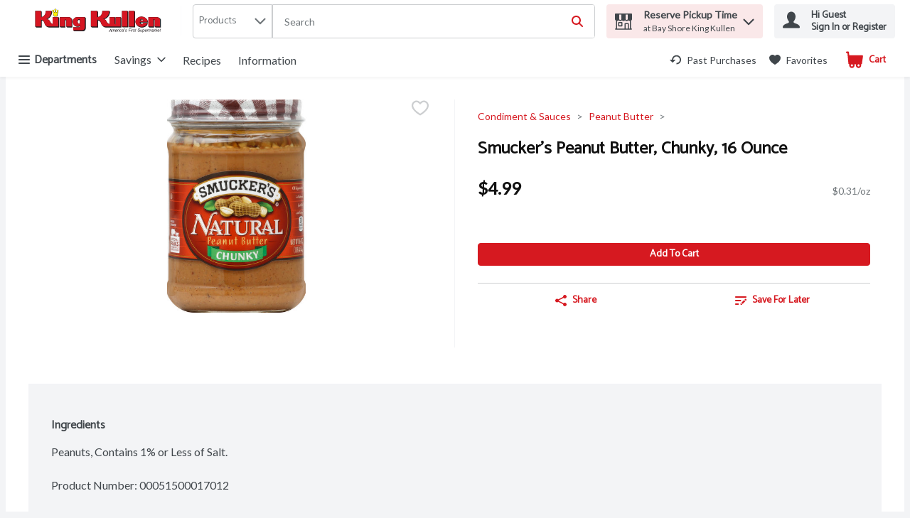

--- FILE ---
content_type: application/javascript; charset=UTF-8
request_url: https://www.shopkingkullen.com/static/js/bundle.runtime.5e3bd7fe.js
body_size: 5007
content:
(()=>{"use strict";var e={},o={};function t(a){var r=o[a];if(void 0!==r)return r.exports;var d=o[a]={id:a,loaded:!1,exports:{}};return e[a].call(d.exports,d,d.exports,t),d.loaded=!0,d.exports}t.m=e,(()=>{var e=[];t.O=(o,a,r,d)=>{if(!a){var n=1/0;for(f=0;f<e.length;f++){for(var[a,r,d]=e[f],i=!0,l=0;l<a.length;l++)(!1&d||n>=d)&&Object.keys(t.O).every((e=>t.O[e](a[l])))?a.splice(l--,1):(i=!1,d<n&&(n=d));if(i){e.splice(f--,1);var c=r();void 0!==c&&(o=c)}}return o}d=d||0;for(var f=e.length;f>0&&e[f-1][2]>d;f--)e[f]=e[f-1];e[f]=[a,r,d]}})(),t.n=e=>{var o=e&&e.__esModule?()=>e.default:()=>e;return t.d(o,{a:o}),o},(()=>{var e,o=Object.getPrototypeOf?e=>Object.getPrototypeOf(e):e=>e.__proto__;t.t=function(a,r){if(1&r&&(a=this(a)),8&r)return a;if("object"===typeof a&&a){if(4&r&&a.__esModule)return a;if(16&r&&"function"===typeof a.then)return a}var d=Object.create(null);t.r(d);var n={};e=e||[null,o({}),o([]),o(o)];for(var i=2&r&&a;"object"==typeof i&&!~e.indexOf(i);i=o(i))Object.getOwnPropertyNames(i).forEach((e=>n[e]=()=>a[e]));return n.default=()=>a,t.d(d,n),d}})(),t.d=(e,o)=>{for(var a in o)t.o(o,a)&&!t.o(e,a)&&Object.defineProperty(e,a,{enumerable:!0,get:o[a]})},t.f={},t.e=e=>Promise.all(Object.keys(t.f).reduce(((o,a)=>(t.f[a](e,o),o)),[])),t.u=e=>"static/js/"+({6:"WelcomeModal-ReviewRewardsModal",39:"StoreInformation",123:"Confirmation",145:"PlaceOrderAfterVerify",203:"CA_NutritionProfile",208:"WebCollage",223:"PlanningList",331:"FloatingCmsPreviewWindowChunk",353:"WelcomeModal-DeleteCreditCard",368:"ServerDataRecommendationCarousel",553:"ServerDataProductCardStory",633:"SlideOutChunk",750:"AdvertsPage",828:"WelcomeModal-AddressFinder",838:"SummaryBoxPromotionsV3",885:"MultiItemListModalChunk",900:"PreferencesPage",923:"WelcomeModal-GiftCard",1036:"PageTopperV1",1037:"ConfettiCallbackComponent",1145:"CMSPromotionsGallery",1166:"WelcomeModal-ReserveTimeslot",1199:"WelcomeModal-EntryStep",1209:"Checkout_PaymentSection",1229:"SmartBannerAppleChunk",1330:"Hoc-sp-OnScrollPaginationComponent",1351:"LargePromotionV1",1356:"StandardContentBlock2",1515:"LargeContentBlock",1518:"RegStepTwoPage",1525:"Recipes",1534:"ClientDataProductCardStory",1556:"US_NutritionProfile",1604:"SearchResults",1618:"OrderPaymentConfirmation",1620:"Hoc-sp-ButtonPaginationComponent",1633:"PaymentFailure",1686:"Image",1737:"Checkout_DeliverySection",1820:"WelcomeModal-Geolocation",1826:"Impersonate",1908:"Checkout_ApplePay",2007:"PreviewUrlHandlerChunk",2046:"StackedContentBlock",2154:"PastPurchasesPage",2251:"WelcomeModal-DeleteAccountActiveOrder",2265:"Subscriptions",2283:"Recommendations",2376:"TextButton",2472:"BannerCarousel",2473:"WelcomeModal-ProductMissedPromotionDetails",2567:"LoginRedirect",2588:"HeadingsAndText",2597:"ListDetails",2603:"ProductPageModalChunk",2701:"Checkout_BrainTreeHostedFields",2746:"ProductCardStory",2754:"EU_NutritionProfile",2860:"Checkout_ContactInfoSection",2954:"GlobalSpinnerChunk",3026:"WelcomeModal-DeleteAddress",3054:"SummaryBoxPromotionsV2",3088:"WelcomeModal-FixAddress",3107:"WeeklyAds",3139:"CouponGallery",3150:"ImageWithContentV1",3252:"SilentSignIn",3422:"WelcomeModal-ChangeLanguage",3592:"WelcomeModal-EntryStep2",3692:"Freeform",3701:"ProductDetails",3729:"SupportLoginIssues",3754:"WelcomeModal-TimeslotDeliveryStatusWarning",3812:"WelcomeModal-ShoppingListConfirmation",3873:"TwoProductCard",3881:"NextAvailableTimeslot",3925:"LargePromotion",3953:"CustomerNotificationModalChunk",3975:"WelcomeModal-BlockStep",4009:"WelcomeModal-CartMissedPromotionDetails",4054:"PastPurchasesByCategories",4110:"VideoWithContent",4115:"FavoritesForCategoriesPage",4205:"PageTopperWithFullBackground",4257:"ReCaptchaComponentChunk",4357:"FavoritesByCategoriesPage",4440:"ClientDataRecipe",4501:"MaxLimitModalShoppingRuleChunk",4681:"Checkout",4685:"RecipeDetail",4754:"ProductCategoriesDetails",4817:"Checkout_TimeslotSection",4862:"FavoritesCategories",4878:"WelcomeModal-RecommendedSubstitutionsSearchModal",4879:"ContentPage",4891:"WelcomeModal-PreserveStoreInfoModal",4897:"FirebaseComponent",4911:"ModifyOrderModalShoppingRuleChunk",4994:"SilentRenew",5179:"Sale",5208:"Checkout_CartItems",5303:"WelcomeModal-CannotCopyCartToShoppingList",5310:"WelcomeModal-SpecialRequest",5404:"MyLists",5406:"WelcomeModalChunk",5460:"SmallPromotion",5571:"ProductListing",5612:"WelcomeModal-ChangeStoreModifyWarning",5621:"AddToCartModalShoppingRuleChunk",5711:"ClientDataSmallPromotion",5723:"WelcomeModal-MissingLoyaltyNumber",5757:"WelcomeModal-ShoppingListUnavailable",5769:"WelcomeModal-StoreDetails",5825:"WelcomeModal-ChangeStoreConfirmationCheckout",5841:"StoreLocator",5966:"OrderModifyFailure",5990:"WelcomeModal-ConnectedOrderModals",6063:"TreeBanner",6101:"WelcomeModal-AddNewAddress",6258:"SmartBannerAndroidChunk",6272:"MyAccount",6300:"PlaceOrderCallback",6326:"ConfettiComponent",6401:"Checkout_VouchersSection",6405:"InformationModalsChunk",6457:"CartReview",6482:"TimeSlotExpiryModalChunk",6536:"ImageTextButton",6563:"CategoryProducts",6626:"CMSPreview",6718:"PromotionDetailsPage",6827:"WelcomeModal-ReserveNewTimeslot",6854:"HeroBannerV1",7003:"ImageWithContent",7013:"Departments",7034:"ProductPromotionsModalChunk",7176:"WelcomeModal-LoginStep",7178:"MyOrders",7202:"PageTopperWithFullBackgroundV1",7205:"SummaryBoxPromotionsV1",7301:"Flyer",7316:"ContactUs",7329:"`PageTopper`",7337:"AUS_NutritionProfile",7577:"WelcomeModal-ErrorInfo",7666:"SurveyPage",7676:"PastPurchasesForCategories",7685:"WelcomeModal-PDPListTooltip",7902:"WelcomeModal-AgeGate",7910:"SignInCallback",8016:"ClientDataLargePromotion",8023:"Legacy_ProductCard",8082:"InterimModalContent",8233:"ClientDataRecommendationCarousel",8331:"ErrorToastChunk",8346:"SmallCarousel",8396:"HeroBanner",8410:"AddToCartNotificationShoppingRuleChunk",8424:"ServerDataRecipe",8567:"WelcomeModal-DeleteAccount",8726:"DigitalCoupons",8753:"OrderDetails",8775:"ProductCardStoryV1",8785:"Checkout_GooglePay",8786:"StandardContentBlock1",9056:"WelcomeModal-ChangeStoreConfirmation",9109:"CallToAction",9114:"Checkout_Paypal",9265:"DigitalCouponsChunk",9397:"ModifyPaymentCallback",9477:"PaymentSuccess",9527:"Unsupported",9794:"PageHeader",9886:"CartProductMissedPromotions",9945:"Video",9969:"PromotionsPage"}[e]||e)+"."+{6:"0fd9fb98",39:"817738a0",123:"d733d8c9",145:"4454c463",203:"a3827bde",208:"a5224acc",223:"9ffdf211",331:"2919e339",353:"51434592",368:"ed73c82a",553:"cc1be71e",633:"c617bf24",750:"375556c5",828:"5dd8d9cc",838:"1a43bad5",885:"594f51c4",900:"e93059ff",923:"73c1b4c6",1036:"d21bc1bc",1037:"490b76c0",1145:"df05ded7",1166:"8ced0970",1199:"dd9f98dd",1209:"265e836b",1229:"d9241b10",1330:"826d0030",1351:"e020b50d",1356:"8be73c41",1460:"3b813000",1515:"5b467f68",1518:"ff19f6fc",1525:"7bd9b669",1534:"f094f2bb",1556:"3392f26f",1604:"b43a052a",1618:"e0974e24",1620:"809f4678",1633:"eafda600",1686:"8dcb57d7",1737:"ea063e0f",1820:"fcee4177",1826:"df747528",1908:"076bb893",2007:"4002c680",2046:"52849732",2154:"09e0e3f1",2251:"88e5d62b",2265:"bdef29b4",2283:"ba6d5b18",2376:"8258b16d",2472:"58e467fe",2473:"e85a9c46",2567:"68f87f85",2588:"319fb05e",2597:"ea7c9486",2603:"fb246413",2701:"b1f56ccd",2746:"6a849e3c",2754:"2eeb8b01",2792:"9ded2e5c",2860:"3a707d00",2954:"d4091090",3026:"bacb1196",3054:"83777ac4",3088:"1d27ea6d",3107:"88a41556",3139:"3da08706",3150:"ec456a4e",3252:"2525810e",3422:"a2a2c5df",3592:"35a26c5b",3692:"e88f902e",3701:"a6bf731d",3729:"645a150f",3754:"6e32c7f3",3812:"86ddf468",3873:"c2916ed3",3881:"5831be50",3925:"63942252",3953:"0bf96462",3975:"cafc111b",4009:"8789c406",4054:"d874ddee",4110:"a0f2e505",4115:"dee45bd2",4205:"82d5aebd",4257:"de99d7db",4357:"f8f44d49",4440:"a22a41bc",4501:"a83ead37",4613:"c4964572",4681:"1c4e192c",4685:"fda23e22",4754:"bb968595",4817:"e91c7f89",4862:"ce699a7e",4878:"05132f68",4879:"d8462e6f",4891:"b86f008d",4897:"57246141",4911:"e8ae12d0",4994:"694a08fe",5179:"37495b00",5208:"226719af",5303:"91bcb0ed",5310:"76b78461",5404:"287f2e2a",5406:"dd1e0a2b",5422:"b4734866",5460:"7cf6c20d",5571:"dbfbdfd4",5612:"755b61d2",5621:"848c4c24",5711:"9200bac4",5723:"0ce8dc25",5757:"7fb71f87",5769:"c1819b5d",5825:"7303fc52",5841:"05a4746a",5966:"d4f542b2",5990:"7f9a0ce0",6063:"b72bfdfc",6101:"0a3e8b61",6258:"318663a4",6272:"5457daae",6300:"246faf36",6326:"00784757",6401:"05b33294",6405:"7f04a5ae",6457:"0d269dd6",6482:"27bc0854",6536:"b22fda3f",6563:"c652246c",6626:"6bcf6905",6718:"1d917697",6827:"63e315fc",6854:"4a10d2db",7003:"d843d65f",7013:"b0077876",7034:"0a5732a2",7176:"222321e2",7178:"dd4030fd",7202:"863344e2",7205:"0c9e8593",7301:"1a66d771",7316:"415f32ab",7329:"4ed3c90e",7337:"e0e03e05",7577:"2402c444",7666:"3c59fb95",7676:"eabbc651",7685:"8d65b647",7902:"7c464f25",7910:"6cb57477",8016:"6b3f589d",8023:"3a1adec6",8082:"7904b1ef",8233:"31c8c418",8331:"3dc2f8af",8346:"96b76dda",8396:"bd719e96",8410:"f88dab4d",8424:"b3efe4d9",8567:"985a084d",8726:"6d8d098b",8753:"5da18b4a",8775:"ad44282e",8785:"fb672fef",8786:"8a0dddce",9056:"e9532bed",9109:"2232f838",9114:"fc663d3e",9265:"29c2b0ed",9397:"edf81c42",9477:"62940a60",9527:"d77e56f9",9679:"2f4d6fbd",9794:"5eb1de83",9886:"2d27a1e7",9945:"ef377673",9969:"072a8181"}[e]+".chunk.js",t.g=function(){if("object"===typeof globalThis)return globalThis;try{return this||new Function("return this")()}catch(e){if("object"===typeof window)return window}}(),t.hmd=e=>((e=Object.create(e)).children||(e.children=[]),Object.defineProperty(e,"exports",{enumerable:!0,set:()=>{throw new Error("ES Modules may not assign module.exports or exports.*, Use ESM export syntax, instead: "+e.id)}}),e),t.o=(e,o)=>Object.prototype.hasOwnProperty.call(e,o),(()=>{var e={},o="v8.ui.storefront:";t.l=(a,r,d,n)=>{if(e[a])e[a].push(r);else{var i,l;if(void 0!==d)for(var c=document.getElementsByTagName("script"),f=0;f<c.length;f++){var s=c[f];if(s.getAttribute("src")==a||s.getAttribute("data-webpack")==o+d){i=s;break}}i||(l=!0,(i=document.createElement("script")).charset="utf-8",i.timeout=120,t.nc&&i.setAttribute("nonce",t.nc),i.setAttribute("data-webpack",o+d),i.src=a),e[a]=[r];var u=(o,t)=>{i.onerror=i.onload=null,clearTimeout(b);var r=e[a];if(delete e[a],i.parentNode&&i.parentNode.removeChild(i),r&&r.forEach((e=>e(t))),o)return o(t)},b=setTimeout(u.bind(null,void 0,{type:"timeout",target:i}),12e4);i.onerror=u.bind(null,i.onerror),i.onload=u.bind(null,i.onload),l&&document.head.appendChild(i)}}})(),t.r=e=>{"undefined"!==typeof Symbol&&Symbol.toStringTag&&Object.defineProperty(e,Symbol.toStringTag,{value:"Module"}),Object.defineProperty(e,"__esModule",{value:!0})},t.nmd=e=>(e.paths=[],e.children||(e.children=[]),e),t.p="/",(()=>{var e={3666:0};t.f.j=(o,a)=>{var r=t.o(e,o)?e[o]:void 0;if(0!==r)if(r)a.push(r[2]);else if(3666!=o){var d=new Promise(((t,a)=>r=e[o]=[t,a]));a.push(r[2]=d);var n=t.p+t.u(o),i=new Error;t.l(n,(a=>{if(t.o(e,o)&&(0!==(r=e[o])&&(e[o]=void 0),r)){var d=a&&("load"===a.type?"missing":a.type),n=a&&a.target&&a.target.src;i.message="Loading chunk "+o+" failed.\n("+d+": "+n+")",i.name="ChunkLoadError",i.type=d,i.request=n,r[1](i)}}),"chunk-"+o,o)}else e[o]=0},t.O.j=o=>0===e[o];var o=(o,a)=>{var r,d,[n,i,l]=a,c=0;if(n.some((o=>0!==e[o]))){for(r in i)t.o(i,r)&&(t.m[r]=i[r]);if(l)var f=l(t)}for(o&&o(a);c<n.length;c++)d=n[c],t.o(e,d)&&e[d]&&e[d][0](),e[d]=0;return t.O(f)},a=self.__LOADABLE_LOADED_CHUNKS__=self.__LOADABLE_LOADED_CHUNKS__||[];a.forEach(o.bind(null,0)),a.push=o.bind(null,a.push.bind(a))})()})();